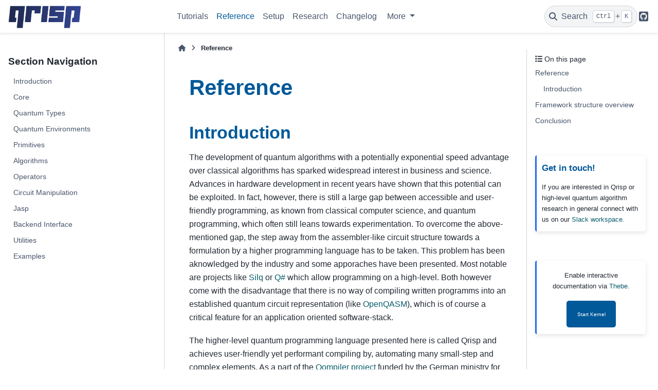

--- FILE ---
content_type: text/html
request_url: https://qrisp.eu/reference/index.html
body_size: 7548
content:

<!DOCTYPE html>


<html lang="en" data-content_root="../" data-theme="light">

  <head>
    <meta charset="utf-8" />
    <meta name="viewport" content="width=device-width, initial-scale=1.0" /><meta name="viewport" content="width=device-width, initial-scale=1" />

    <title>Reference &#8212;   documentation</title>
  
  
  
  <script data-cfasync="false">
    document.documentElement.dataset.mode = localStorage.getItem("mode") || "light";
    document.documentElement.dataset.theme = localStorage.getItem("theme") || "light";
  </script>
  <!-- 
    this give us a css class that will be invisible only if js is disabled 
  -->
  <noscript>
    <style>
      .pst-js-only { display: none !important; }

    </style>
  </noscript>
  
  <!-- Loaded before other Sphinx assets -->
  <link href="../_static/styles/theme.css?digest=26a4bc78f4c0ddb94549" rel="stylesheet" />
<link href="../_static/styles/pydata-sphinx-theme.css?digest=26a4bc78f4c0ddb94549" rel="stylesheet" />

    <link rel="stylesheet" type="text/css" href="../_static/pygments.css?v=fa44fd50" />
    <link rel="stylesheet" type="text/css" href="../_static/copybutton.css?v=76b2166b" />
    <link rel="stylesheet" type="text/css" href="../_static/sphinx-thebe.css?v=4fa983c6" />
    <link rel="stylesheet" type="text/css" href="../_static/sphinx-design.min.css?v=95c83b7e" />
    <link rel="stylesheet" type="text/css" href="../_static/css/custom08.css?v=972be63f" />
  
  <!-- So that users can add custom icons -->
  <script src="../_static/scripts/fontawesome.js?digest=26a4bc78f4c0ddb94549"></script>
  <!-- Pre-loaded scripts that we'll load fully later -->
  <link rel="preload" as="script" href="../_static/scripts/bootstrap.js?digest=26a4bc78f4c0ddb94549" />
<link rel="preload" as="script" href="../_static/scripts/pydata-sphinx-theme.js?digest=26a4bc78f4c0ddb94549" />

    <script src="../_static/documentation_options.js?v=5929fcd5"></script>
    <script src="../_static/doctools.js?v=9bcbadda"></script>
    <script src="../_static/sphinx_highlight.js?v=dc90522c"></script>
    <script src="../_static/clipboard.min.js?v=a7894cd8"></script>
    <script src="../_static/copybutton.js?v=ccdb6887"></script>
    <script src="../_static/design-tabs.js?v=f930bc37"></script>
    <script crossorigin="anonymous" integrity="sha256-Ae2Vz/4ePdIu6ZyI/5ZGsYnb+m0JlOmKPjt6XZ9JJkA=" src="https://cdnjs.cloudflare.com/ajax/libs/require.js/2.3.4/require.min.js"></script>
    <script>const THEBE_JS_URL = "https://unpkg.com/thebe@0.8.2/lib/index.js"; const thebe_selector = "div.input_area"; const thebe_selector_input = "pre"; const thebe_selector_output = "span.go"</script>
    <script async="async" src="../_static/sphinx-thebe.js?v=c100c467"></script>
    <script>const THEBE_JS_URL = "https://unpkg.com/thebe@0.8.2/lib/index.js"; const thebe_selector = "div.input_area"; const thebe_selector_input = "pre"; const thebe_selector_output = "span.go"</script>
    <script>window.MathJax = {"tex": {"inlineMath": [["$", "$"], ["\\(", "\\)"]], "processEscapes": true}, "options": {"ignoreHtmlClass": "tex2jax_ignore|mathjax_ignore|document", "processHtmlClass": "tex2jax_process|mathjax_process|math|output_area"}}</script>
    <script defer="defer" src="https://cdn.jsdelivr.net/npm/mathjax@3/es5/tex-mml-chtml.js"></script>
    <script>DOCUMENTATION_OPTIONS.pagename = 'reference/index';</script>
    <link rel="canonical" href="https://qrisp.eu/reference/index.html" />
    <link rel="icon" href="../_static/qrisp_favicon.png"/>
    <link rel="index" title="Index" href="../genindex.html" />
    <link rel="search" title="Search" href="../search.html" />
    <link rel="next" title="Introduction" href="Introduction.html" />
    <link rel="prev" title="Quantum Monte Carlo Integration" href="../general/tutorial/QMCItutorial.html" />
<meta property="og:title" content="Eclipse Qrisp" />
<meta property="og:description" content="The next generation of quantum algorithm development." />
<meta property="og:image" content="https://www.qrisp.eu/_static/qrisp_logo.png" />
<meta property="og:url" content="https://www.qrisp.eu/" />
<meta property="og:type" content="website" />
<link rel="stylesheet" href="https://cdnjs.cloudflare.com/ajax/libs/font-awesome/5.15.3/css/all.min.css">

  </head>
  
  
  <body data-bs-spy="scroll" data-bs-target=".bd-toc-nav" data-offset="180" data-bs-root-margin="0px 0px -60%" data-default-mode="light">

  
  
  <div id="pst-skip-link" class="skip-link d-print-none"><a href="#main-content">Skip to main content</a></div>
  
  <div id="pst-scroll-pixel-helper"></div>
  
  <button type="button" class="btn rounded-pill" id="pst-back-to-top">
    <i class="fa-solid fa-arrow-up"></i>Back to top</button>

  
  <dialog id="pst-search-dialog">
    
<form class="bd-search d-flex align-items-center"
      action="../search.html"
      method="get">
  <i class="fa-solid fa-magnifying-glass"></i>
  <input type="search"
         class="form-control"
         name="q"
         placeholder="Search the docs... "
         aria-label="Search the docs... "
         autocomplete="off"
         autocorrect="off"
         autocapitalize="off"
         spellcheck="false"/>
  <span class="search-button__kbd-shortcut"><kbd class="kbd-shortcut__modifier">Ctrl</kbd>+<kbd>K</kbd></span>
</form>
  </dialog>

  <div class="pst-async-banner-revealer d-none">
  <aside id="bd-header-version-warning" class="d-none d-print-none" aria-label="Version warning"></aside>
</div>

  
    <header class="bd-header navbar navbar-expand-lg bd-navbar d-print-none">
<div class="bd-header__inner bd-page-width">
  <button class="pst-navbar-icon sidebar-toggle primary-toggle" aria-label="Site navigation">
    <span class="fa-solid fa-bars"></span>
  </button>
  
  
  <div class="col-lg-3 navbar-header-items__start">
    
      <div class="navbar-item">

  
    
  

<a class="navbar-brand logo" href="../index.html">
  
  
  
  
  
    
    
    
    <img src="../_static/qrisp_logo.png" class="logo__image only-light" alt="  documentation - Home"/>
    <img src="../_static/qrisp_logo.png" class="logo__image only-dark pst-js-only" alt="  documentation - Home"/>
  
  
</a></div>
    
  </div>
  
  <div class="col-lg-9 navbar-header-items">
    
    <div class="me-auto navbar-header-items__center">
      
        <div class="navbar-item">
<nav>
  <ul class="bd-navbar-elements navbar-nav">
    
<li class="nav-item ">
  <a class="nav-link nav-internal" href="../general/tutorial/index.html">
    Tutorials
  </a>
</li>


<li class="nav-item current active">
  <a class="nav-link nav-internal" href="#">
    Reference
  </a>
</li>


<li class="nav-item ">
  <a class="nav-link nav-internal" href="../general/setup.html">
    Setup
  </a>
</li>


<li class="nav-item ">
  <a class="nav-link nav-internal" href="../general/papers/index.html">
    Research
  </a>
</li>


<li class="nav-item ">
  <a class="nav-link nav-internal" href="../general/changelog/index.html">
    Changelog
  </a>
</li>

            <li class="nav-item dropdown">
                <button class="btn dropdown-toggle nav-item" type="button" data-bs-toggle="dropdown" aria-expanded="false" aria-controls="pst-nav-more-links">
                    More
                </button>
                <ul id="pst-nav-more-links" class="dropdown-menu">
                    
<li class=" ">
  <a class="nav-link dropdown-item nav-internal" href="../general/imprint.html">
    Imprint
  </a>
</li>

                </ul>
            </li>
            
  </ul>
</nav></div>
      
    </div>
    
    
    <div class="navbar-header-items__end">
      
        <div class="navbar-item navbar-persistent--container">
          

<button class="btn search-button-field search-button__button pst-js-only" title="Search" aria-label="Search" data-bs-placement="bottom" data-bs-toggle="tooltip">
 <i class="fa-solid fa-magnifying-glass"></i>
 <span class="search-button__default-text">Search</span>
 <span class="search-button__kbd-shortcut"><kbd class="kbd-shortcut__modifier">Ctrl</kbd>+<kbd class="kbd-shortcut__modifier">K</kbd></span>
</button>
        </div>
      
      
        <div class="navbar-item"><ul class="navbar-icon-links"
    aria-label="Icon Links">
        <li class="nav-item">
          
          
          
          
          
          
          
          
          <a href="https://github.com/eclipse-qrisp/Qrisp" title="GitHub" class="nav-link pst-navbar-icon" rel="noopener" target="_blank" data-bs-toggle="tooltip" data-bs-placement="bottom"><i class="fab fa-github-square fa-lg" aria-hidden="true"></i>
            <span class="sr-only">GitHub</span></a>
        </li>
</ul></div>
      
    </div>
    
  </div>
  
  
    <div class="navbar-persistent--mobile">

<button class="btn search-button-field search-button__button pst-js-only" title="Search" aria-label="Search" data-bs-placement="bottom" data-bs-toggle="tooltip">
 <i class="fa-solid fa-magnifying-glass"></i>
 <span class="search-button__default-text">Search</span>
 <span class="search-button__kbd-shortcut"><kbd class="kbd-shortcut__modifier">Ctrl</kbd>+<kbd class="kbd-shortcut__modifier">K</kbd></span>
</button>
    </div>
  

  
    <button class="pst-navbar-icon sidebar-toggle secondary-toggle" aria-label="On this page">
      <span class="fa-solid fa-outdent"></span>
    </button>
  
</div>

    </header>
  

  <div class="bd-container">
    <div class="bd-container__inner bd-page-width">
      
      
      
      <dialog id="pst-primary-sidebar-modal"></dialog>
      <div id="pst-primary-sidebar" class="bd-sidebar-primary bd-sidebar">
        

  
  <div class="sidebar-header-items sidebar-primary__section">
    
    
      <div class="sidebar-header-items__center">
        
          
          
            <div class="navbar-item">
<nav>
  <ul class="bd-navbar-elements navbar-nav">
    
<li class="nav-item ">
  <a class="nav-link nav-internal" href="../general/tutorial/index.html">
    Tutorials
  </a>
</li>


<li class="nav-item current active">
  <a class="nav-link nav-internal" href="#">
    Reference
  </a>
</li>


<li class="nav-item ">
  <a class="nav-link nav-internal" href="../general/setup.html">
    Setup
  </a>
</li>


<li class="nav-item ">
  <a class="nav-link nav-internal" href="../general/papers/index.html">
    Research
  </a>
</li>


<li class="nav-item ">
  <a class="nav-link nav-internal" href="../general/changelog/index.html">
    Changelog
  </a>
</li>


<li class="nav-item ">
  <a class="nav-link nav-internal" href="../general/imprint.html">
    Imprint
  </a>
</li>

  </ul>
</nav></div>
          
        
      </div>
    
    
    
      <div class="sidebar-header-items__end">
        
          <div class="navbar-item"><ul class="navbar-icon-links"
    aria-label="Icon Links">
        <li class="nav-item">
          
          
          
          
          
          
          
          
          <a href="https://github.com/eclipse-qrisp/Qrisp" title="GitHub" class="nav-link pst-navbar-icon" rel="noopener" target="_blank" data-bs-toggle="tooltip" data-bs-placement="bottom"><i class="fab fa-github-square fa-lg" aria-hidden="true"></i>
            <span class="sr-only">GitHub</span></a>
        </li>
</ul></div>
        
      </div>
    
  </div>
  
    <div class="sidebar-primary-items__start sidebar-primary__section">
        <div class="sidebar-primary-item">
<nav class="bd-docs-nav bd-links"
     aria-label="Section Navigation">
  <p class="bd-links__title" role="heading" aria-level="1">Section Navigation</p>
  <div class="bd-toc-item navbar-nav"><ul class="nav bd-sidenav">
<li class="toctree-l1"><a class="reference internal" href="Introduction.html">Introduction</a></li>
<li class="toctree-l1"><a class="reference internal" href="Core/index.html">Core</a></li>
<li class="toctree-l1"><a class="reference internal" href="Quantum%20Types/index.html">Quantum Types</a></li>
<li class="toctree-l1"><a class="reference internal" href="Quantum%20Environments/index.html">Quantum Environments</a></li>
<li class="toctree-l1"><a class="reference internal" href="Primitives/index.html">Primitives</a></li>
<li class="toctree-l1"><a class="reference internal" href="Algorithms/index.html">Algorithms</a></li>
<li class="toctree-l1"><a class="reference internal" href="Operators/index.html">Operators</a></li>

<li class="toctree-l1"><a class="reference internal" href="Circuit%20Manipulation/index.html">Circuit Manipulation</a></li>
<li class="toctree-l1"><a class="reference internal" href="Jasp/index.html">Jasp</a></li>
<li class="toctree-l1"><a class="reference internal" href="Backend%20Interface/index.html">Backend Interface</a></li>
<li class="toctree-l1"><a class="reference internal" href="Utilities.html">Utilities</a></li>
<li class="toctree-l1"><a class="reference internal" href="Examples/index.html">Examples</a></li>
</ul>
</div>
</nav></div>
    </div>
  
  
  <div class="sidebar-primary-items__end sidebar-primary__section">
  </div>
  
  <div id="rtd-footer-container"></div>


      </div>
      
      <main id="main-content" class="bd-main" role="main">
        
        
          <div class="bd-content">
            <div class="bd-article-container">
              
              <div class="bd-header-article d-print-none">
<div class="header-article-items header-article__inner">
  
    <div class="header-article-items__start">
      
        <div class="header-article-item">

<nav aria-label="Breadcrumb" class="d-print-none">
  <ul class="bd-breadcrumbs">
    
    <li class="breadcrumb-item breadcrumb-home">
      <a href="../index.html" class="nav-link" aria-label="Home">
        <i class="fa-solid fa-home"></i>
      </a>
    </li>
    <li class="breadcrumb-item active" aria-current="page"><span class="ellipsis">Reference</span></li>
  </ul>
</nav>
</div>
      
    </div>
  
  
</div>
</div>
              
              
              
                
<div id="searchbox"></div>
                <article class="bd-article">
                  
  <section id="reference">
<h1>Reference<a class="headerlink" href="#reference" title="Link to this heading">#</a></h1>
<section id="introduction">
<h2>Introduction<a class="headerlink" href="#introduction" title="Link to this heading">#</a></h2>
<p>The development of quantum algorithms with a potentially exponential speed advantage over classical algorithms has sparked widespread interest in business and science. Advances in hardware development in recent years have shown that this potential can be exploited. In fact, however, there is still a large gap between accessible and user-friendly programming, as known from classical computer science, and quantum programming, which often still leans towards experimentation. To overcome the above-mentioned gap, the step away from the assembler-like circuit structure towards a formulation by a higher programming language has to be taken. This problem has been aknowledged by the industry and some apporaches have been presented. Most notable are projects like <a class="reference external" href="https://silq.ethz.ch/">Silq</a> or <a class="reference external" href="https://docs.microsoft.com/en-us/azure/quantum/overview-what-is-qsharp-and-qdk?view=qsharp-preview">Q#</a> which allow programming on a high-level. Both however come with the disadvantage that there is no way of compiling written programms into an established quantum circuit representation (like <a class="reference external" href="https://en.wikipedia.org/wiki/OpenQASM">OpenQASM</a>), which is of course a critical feature for an application oriented software-stack.</p>
<p>The higher-level quantum programming language presented here is called Qrisp and achieves user-friendly yet performant compiling by, automating many small-step and complex elements. As a part of the <a class="reference external" href="https://qompiler.fokus.fraunhofer.de/">Qompiler project</a> funded by the German ministry for economical affairs, Qrisp comes with a network interface for adressing remote backends and will be connected to the hardware produced by <a class="reference external" href="https://www.eleqtron.com/en/">Eleqtron</a> yielding a fully German, self sufficient software-stack for developing and executing quantum solutions in an open-source environment. Towards the end of the Qompiler project, the developed network interface will be transferred into standardization activities.</p>
<p>With Qrisp, we aim to bridge several
of the existing gaps and to create a framework with the
following goals:</p>
<ul class="simple">
<li><p>A uniform high-level programming interface and abstraction and low-level backend interface for different hardware platforms.</p></li>
<li><p>A simple and expressive syntax but efficient circuits.</p></li>
<li><p>An accessible and flexible framework for creating and executing quantum algorithms on physical backends.</p></li>
</ul>
<p>Qrisp is written in pure Python and the source code for Qrisp
programs is also written in Python, giving developers direct
access to the vast ecosystem of scientific and industrial libraries
that Python has to offer. The framework’s output is circuit objects,
which means that Qrisp programs can be run on many of today’s
physical quantum backends and simulators.</p>
</section>
</section>
<section id="framework-structure-overview">
<h1>Framework structure overview<a class="headerlink" href="#framework-structure-overview" title="Link to this heading">#</a></h1>
<p>An overview over the frameworks structure can be found in the following diagram:</p>
<a class="reference internal image-reference" href="../_images/structure_overview1.png"><img alt="Framework structure overview" src="../_images/structure_overview1.png" style="width: 900px;" />
</a>
<p>The central user interface for quantum programming is the <a class="reference internal" href="Core/QuantumVariable.html"><span class="doc">QuantumVariable</span></a>. The lifetime cycle of QuantumVariables and other aspects are managed by the <a class="reference internal" href="Core/QuantumSession.html"><span class="doc">QuantumSession</span></a> class. Each QuantumVariable is registered in exactly one QuantumSession. Due to a sophisticated system of merging QuantumSessions together when neccessary, in many cases the user does not have to think about QuantumSession objects and can just use QuantumVariables.</p>
<p>In many cases raw QuantumVariables are not that helpfull as they provide very few advanced dataprocessing capabilities due to their generality. QuantumVariables can be thought of as the abstract baseclass of more specific datatypes.</p>
<p>Qrisp provides 4 advanced quantum data types:</p>
<ul class="simple">
<li><p><a class="reference internal" href="Quantum%20Types/QuantumFloat.html"><span class="doc">QuantumFloat</span></a>, a datatype to represent and process numbers to arbitrary precision.</p></li>
<li><p><a class="reference internal" href="Quantum%20Types/QuantumBool.html"><span class="doc">QuantumBool</span></a>, a datatype to represent boolean values.</p></li>
<li><p><a class="reference internal" href="Quantum%20Types/QuantumChar.html"><span class="doc">QuantumChar</span></a>, a datatype to represent characters.</p></li>
<li><p><a class="reference internal" href="Quantum%20Types/QuantumString.html"><span class="doc">QuantumString</span></a>, a datatype to represent strings.</p></li>
</ul>
<p>QuantumVariables of the same type can be managed in a class called <a class="reference internal" href="Core/QuantumArray.html"><span class="doc">QuantumArray</span></a>. This class is an inheritor of the numpy ndarray class and thus provides many convenient and established features like slicing or reshaping.</p>
<p>One of the unique features of Qrisp is the possibility to conveniently load classical data into the quantum computer using logic synthesis. This can be achieved using the <a class="reference internal" href="Core/QuantumDictionary.html"><span class="doc">QuantumDictionary</span></a> class. This class can be treated like a regular Python dictionary up until the point where a QuantumVariable is used as a key. This will then return another QuantumVariable where the values are entangled with the values of the key QuantumVariable as dictated by the content of the dictionary.</p>
<p>Using the concept of <a class="reference internal" href="Quantum%20Environments/index.html"><span class="doc">Quantum Environments</span></a> it is possible to programm using many of the established paradigms from classical computing such as conditional execution of blocks of code. This is described in <a class="reference internal" href="Quantum%20Environments/ConditionEnvironment.html"><span class="doc">ConditionEnvironment</span></a>.</p>
<p>As most of todays research on quantum algorithms has been formulated in terms of quantum circuits, we provide the <a class="reference internal" href="Circuit%20Manipulation/index.html"><span class="doc">Circuit Manipulation</span></a> module, which allows the construction of QuantumCircuits. Constructing QuantumCircuits in Qrisp is very similar as in <a class="reference external" href="https://qiskit.org/">Qiskit</a> since the structure and the naming of the classes and methods are held as close as possible.</p>
<p>To guarantee application oriented algorithm development at every stage, Qrisp comes with a network interface for addressing remote backends. The way this works is that the backend provider runs a <a class="reference internal" href="Backend%20Interface/BackendServer.html"><span class="doc">BackendServer</span></a> on their infrastructure and the user connects via a <a class="reference internal" href="Backend%20Interface/BackendClient.html"><span class="doc">BackendClient</span></a> object. Note that these classes are only wrappers for an interface generated by state-of-the art interfacing technology. Furthemore, Qrisp supports running it’s circuits on the backends of established providers using the <a class="reference internal" href="Backend%20Interface/VirtualBackend.html"><span class="doc">VirtualBackend</span></a> class.</p>
</section>
<section id="conclusion">
<h1>Conclusion<a class="headerlink" href="#conclusion" title="Link to this heading">#</a></h1>
<p>With Qrisp we hope to open the creation of quantum algorithms to a much broader audience of developers than today. Even though a solid understanding of quantum mechanics and linear algebra is still neccessary, many of the tedious book-keeping tasks have been eliminated. Not only does this lower the entry barrier significantly but we also believe that this might open new levels of complexity in quantum algorithms, which might uncover previously unseen quantum advantages. Qrisp is available as an open-source codebase and open for contributions!</p>
<div class="toctree-wrapper compound">
</div>
</section>

    <script type="text/x-thebe-config">
    {
        requestKernel: true,
        binderOptions: {
            repo: "fraunhoferfokus/Qrisp",
            ref: "thebe_branch",
        },
        codeMirrorConfig: {
            theme: "abcdef",
            mode: "python"
        },
        kernelOptions: {
            name: "python3",
            path: "./reference"
        },
        predefinedOutput: true
    }
    </script>
    <script>kernelName = 'python3'</script>

                </article>
              
              
              
              
              
            </div>
            
            
              
                <dialog id="pst-secondary-sidebar-modal"></dialog>
                <div id="pst-secondary-sidebar" class="bd-sidebar-secondary bd-toc"><div class="sidebar-secondary-items sidebar-secondary__inner">


  <div class="sidebar-secondary-item">
<div
    id="pst-page-navigation-heading-2"
    class="page-toc tocsection onthispage">
    <i class="fa-solid fa-list"></i> On this page
  </div>
  <nav class="bd-toc-nav page-toc" aria-labelledby="pst-page-navigation-heading-2">
    <ul class="visible nav section-nav flex-column">
<li class="toc-h1 nav-item toc-entry"><a class="reference internal nav-link" href="#">Reference</a><ul class="visible nav section-nav flex-column">
<li class="toc-h2 nav-item toc-entry"><a class="reference internal nav-link" href="#introduction">Introduction</a></li>
</ul>
</li>
<li class="toc-h1 nav-item toc-entry"><a class="reference internal nav-link" href="#framework-structure-overview">Framework structure overview</a></li>
<li class="toc-h1 nav-item toc-entry"><a class="reference internal nav-link" href="#conclusion">Conclusion</a></li>
</ul>

  </nav></div>

  <div class="sidebar-secondary-item">
  <div class="related">
    <div class="admonition note custom-box">
      <h2 style="font-size: 1.3em; margin-top: 0.9em;">Get in touch!</h2>
      <p>
    If you are interested in Qrisp or high-level quantum algorithm research in general connect with us on our
      <a href="https://join.slack.com/t/qrisp-workspace/shared_invite/zt-20yv9bbvo-igspbQpslCBK9ZlYSVijsw">Slack workspace.</a></p>
    </div>
  </div>
</div>

  <div class="sidebar-secondary-item">
<div class="related">
  <div class="admonition note custom-box" style="margin-bottom: 150px !important; text-align: center;">
    <p>
      <h2 style="font-size: 1.3em; margin-top: 0.9em;"></h2>
      Enable interactive documentation via
      <a href="https://thebe.readthedocs.io/en/stable/">Thebe.</a>
    </p>
    <button title="Start Kernel" class="thebelab-button thebe-launch-button" onclick="initThebe()" style="margin: 0 auto;">Start Kernel</button>
    <p>
  </div>
</div>
</div>

</div></div>
              
            
          </div>
          <footer class="bd-footer-content">
            
          </footer>
        
      </main>
    </div>
  </div>
  
  <!-- Scripts loaded after <body> so the DOM is not blocked -->
  <script defer src="../_static/scripts/bootstrap.js?digest=26a4bc78f4c0ddb94549"></script>
<script defer src="../_static/scripts/pydata-sphinx-theme.js?digest=26a4bc78f4c0ddb94549"></script>

  <footer class="bd-footer">
<div class="bd-footer__inner bd-page-width">
  
    <div class="footer-items__start">
      
        <div class="footer-item">

  <p class="copyright">
    
      © Copyright 2025, Qrisp developers.
      <br/>
    
  </p>
</div>
      
        <div class="footer-item">

  <p class="sphinx-version">
    Created using <a href="https://www.sphinx-doc.org/">Sphinx</a> 8.1.3.
    <br/>
  </p>
</div>
      
    </div>
  
  
  
    <div class="footer-items__end">
      
        <div class="footer-item">
<p class="theme-version">
  Built with the <a href="https://pydata-sphinx-theme.readthedocs.io/en/stable/index.html">PyData Sphinx Theme</a> 0.16.0.
</p></div>
      
    </div>
  
</div>

  </footer>
  </body>
</html>

--- FILE ---
content_type: text/css
request_url: https://qrisp.eu/_static/pygments.css?v=fa44fd50
body_size: 1682
content:
html[data-theme="light"] .highlight pre { line-height: 125%; }
html[data-theme="light"] .highlight td.linenos .normal { color: inherit; background-color: transparent; padding-left: 5px; padding-right: 5px; }
html[data-theme="light"] .highlight span.linenos { color: inherit; background-color: transparent; padding-left: 5px; padding-right: 5px; }
html[data-theme="light"] .highlight td.linenos .special { color: #000000; background-color: #ffffc0; padding-left: 5px; padding-right: 5px; }
html[data-theme="light"] .highlight span.linenos.special { color: #000000; background-color: #ffffc0; padding-left: 5px; padding-right: 5px; }
html[data-theme="light"] .highlight .hll { background-color: #ffffcc }
html[data-theme="light"] .highlight { background: #ffffff; }
html[data-theme="light"] .highlight .c { color: #888888; font-style: italic } /* Comment */
html[data-theme="light"] .highlight .err { background-color: #a848a8 } /* Error */
html[data-theme="light"] .highlight .k { color: #2838b0 } /* Keyword */
html[data-theme="light"] .highlight .o { color: #666666 } /* Operator */
html[data-theme="light"] .highlight .p { color: #888888 } /* Punctuation */
html[data-theme="light"] .highlight .ch { color: #287088; font-style: italic } /* Comment.Hashbang */
html[data-theme="light"] .highlight .cm { color: #888888; font-style: italic } /* Comment.Multiline */
html[data-theme="light"] .highlight .cp { color: #289870 } /* Comment.Preproc */
html[data-theme="light"] .highlight .cpf { color: #888888; font-style: italic } /* Comment.PreprocFile */
html[data-theme="light"] .highlight .c1 { color: #888888; font-style: italic } /* Comment.Single */
html[data-theme="light"] .highlight .cs { color: #888888; font-style: italic } /* Comment.Special */
html[data-theme="light"] .highlight .gd { color: #c02828 } /* Generic.Deleted */
html[data-theme="light"] .highlight .ge { font-style: italic } /* Generic.Emph */
html[data-theme="light"] .highlight .ges { font-weight: bold; font-style: italic } /* Generic.EmphStrong */
html[data-theme="light"] .highlight .gr { color: #c02828 } /* Generic.Error */
html[data-theme="light"] .highlight .gh { color: #666666 } /* Generic.Heading */
html[data-theme="light"] .highlight .gi { color: #388038 } /* Generic.Inserted */
html[data-theme="light"] .highlight .go { color: #666666 } /* Generic.Output */
html[data-theme="light"] .highlight .gp { color: #444444 } /* Generic.Prompt */
html[data-theme="light"] .highlight .gs { font-weight: bold } /* Generic.Strong */
html[data-theme="light"] .highlight .gu { color: #444444 } /* Generic.Subheading */
html[data-theme="light"] .highlight .gt { color: #2838b0 } /* Generic.Traceback */
html[data-theme="light"] .highlight .kc { color: #444444; font-style: italic } /* Keyword.Constant */
html[data-theme="light"] .highlight .kd { color: #2838b0; font-style: italic } /* Keyword.Declaration */
html[data-theme="light"] .highlight .kn { color: #2838b0 } /* Keyword.Namespace */
html[data-theme="light"] .highlight .kp { color: #2838b0 } /* Keyword.Pseudo */
html[data-theme="light"] .highlight .kr { color: #2838b0 } /* Keyword.Reserved */
html[data-theme="light"] .highlight .kt { color: #2838b0; font-style: italic } /* Keyword.Type */
html[data-theme="light"] .highlight .m { color: #444444 } /* Literal.Number */
html[data-theme="light"] .highlight .s { color: #b83838 } /* Literal.String */
html[data-theme="light"] .highlight .na { color: #388038 } /* Name.Attribute */
html[data-theme="light"] .highlight .nb { color: #388038 } /* Name.Builtin */
html[data-theme="light"] .highlight .nc { color: #287088 } /* Name.Class */
html[data-theme="light"] .highlight .no { color: #b85820 } /* Name.Constant */
html[data-theme="light"] .highlight .nd { color: #287088 } /* Name.Decorator */
html[data-theme="light"] .highlight .ni { color: #709030 } /* Name.Entity */
html[data-theme="light"] .highlight .ne { color: #908828 } /* Name.Exception */
html[data-theme="light"] .highlight .nf { color: #785840 } /* Name.Function */
html[data-theme="light"] .highlight .nl { color: #289870 } /* Name.Label */
html[data-theme="light"] .highlight .nn { color: #289870 } /* Name.Namespace */
html[data-theme="light"] .highlight .nt { color: #2838b0 } /* Name.Tag */
html[data-theme="light"] .highlight .nv { color: #b04040 } /* Name.Variable */
html[data-theme="light"] .highlight .ow { color: #a848a8 } /* Operator.Word */
html[data-theme="light"] .highlight .pm { color: #888888 } /* Punctuation.Marker */
html[data-theme="light"] .highlight .w { color: #a89028 } /* Text.Whitespace */
html[data-theme="light"] .highlight .mb { color: #444444 } /* Literal.Number.Bin */
html[data-theme="light"] .highlight .mf { color: #444444 } /* Literal.Number.Float */
html[data-theme="light"] .highlight .mh { color: #444444 } /* Literal.Number.Hex */
html[data-theme="light"] .highlight .mi { color: #444444 } /* Literal.Number.Integer */
html[data-theme="light"] .highlight .mo { color: #444444 } /* Literal.Number.Oct */
html[data-theme="light"] .highlight .sa { color: #444444 } /* Literal.String.Affix */
html[data-theme="light"] .highlight .sb { color: #b83838 } /* Literal.String.Backtick */
html[data-theme="light"] .highlight .sc { color: #a848a8 } /* Literal.String.Char */
html[data-theme="light"] .highlight .dl { color: #b85820 } /* Literal.String.Delimiter */
html[data-theme="light"] .highlight .sd { color: #b85820; font-style: italic } /* Literal.String.Doc */
html[data-theme="light"] .highlight .s2 { color: #b83838 } /* Literal.String.Double */
html[data-theme="light"] .highlight .se { color: #709030 } /* Literal.String.Escape */
html[data-theme="light"] .highlight .sh { color: #b83838 } /* Literal.String.Heredoc */
html[data-theme="light"] .highlight .si { color: #b83838; text-decoration: underline } /* Literal.String.Interpol */
html[data-theme="light"] .highlight .sx { color: #a848a8 } /* Literal.String.Other */
html[data-theme="light"] .highlight .sr { color: #a848a8 } /* Literal.String.Regex */
html[data-theme="light"] .highlight .s1 { color: #b83838 } /* Literal.String.Single */
html[data-theme="light"] .highlight .ss { color: #b83838 } /* Literal.String.Symbol */
html[data-theme="light"] .highlight .bp { color: #388038; font-style: italic } /* Name.Builtin.Pseudo */
html[data-theme="light"] .highlight .fm { color: #b85820 } /* Name.Function.Magic */
html[data-theme="light"] .highlight .vc { color: #b04040 } /* Name.Variable.Class */
html[data-theme="light"] .highlight .vg { color: #908828 } /* Name.Variable.Global */
html[data-theme="light"] .highlight .vi { color: #b04040 } /* Name.Variable.Instance */
html[data-theme="light"] .highlight .vm { color: #b85820 } /* Name.Variable.Magic */
html[data-theme="light"] .highlight .il { color: #444444 } /* Literal.Number.Integer.Long */
html[data-theme="dark"] .highlight pre { line-height: 125%; }
html[data-theme="dark"] .highlight td.linenos .normal { color: inherit; background-color: transparent; padding-left: 5px; padding-right: 5px; }
html[data-theme="dark"] .highlight span.linenos { color: inherit; background-color: transparent; padding-left: 5px; padding-right: 5px; }
html[data-theme="dark"] .highlight td.linenos .special { color: #000000; background-color: #ffffc0; padding-left: 5px; padding-right: 5px; }
html[data-theme="dark"] .highlight span.linenos.special { color: #000000; background-color: #ffffc0; padding-left: 5px; padding-right: 5px; }
html[data-theme="dark"] .highlight .hll { background-color: #ffd9002e }
html[data-theme="dark"] .highlight { background: #2b2b2b; color: #f8f8f2 }
html[data-theme="dark"] .highlight .c { color: #ffd900 } /* Comment */
html[data-theme="dark"] .highlight .err { color: #ffa07a } /* Error */
html[data-theme="dark"] .highlight .k { color: #dcc6e0 } /* Keyword */
html[data-theme="dark"] .highlight .l { color: #ffd900 } /* Literal */
html[data-theme="dark"] .highlight .n { color: #f8f8f2 } /* Name */
html[data-theme="dark"] .highlight .o { color: #abe338 } /* Operator */
html[data-theme="dark"] .highlight .p { color: #f8f8f2 } /* Punctuation */
html[data-theme="dark"] .highlight .ch { color: #ffd900 } /* Comment.Hashbang */
html[data-theme="dark"] .highlight .cm { color: #ffd900 } /* Comment.Multiline */
html[data-theme="dark"] .highlight .cp { color: #ffd900 } /* Comment.Preproc */
html[data-theme="dark"] .highlight .cpf { color: #ffd900 } /* Comment.PreprocFile */
html[data-theme="dark"] .highlight .c1 { color: #ffd900 } /* Comment.Single */
html[data-theme="dark"] .highlight .cs { color: #ffd900 } /* Comment.Special */
html[data-theme="dark"] .highlight .gd { color: #00e0e0 } /* Generic.Deleted */
html[data-theme="dark"] .highlight .ge { font-style: italic } /* Generic.Emph */
html[data-theme="dark"] .highlight .gh { color: #00e0e0 } /* Generic.Heading */
html[data-theme="dark"] .highlight .gs { font-weight: bold } /* Generic.Strong */
html[data-theme="dark"] .highlight .gu { color: #00e0e0 } /* Generic.Subheading */
html[data-theme="dark"] .highlight .kc { color: #dcc6e0 } /* Keyword.Constant */
html[data-theme="dark"] .highlight .kd { color: #dcc6e0 } /* Keyword.Declaration */
html[data-theme="dark"] .highlight .kn { color: #dcc6e0 } /* Keyword.Namespace */
html[data-theme="dark"] .highlight .kp { color: #dcc6e0 } /* Keyword.Pseudo */
html[data-theme="dark"] .highlight .kr { color: #dcc6e0 } /* Keyword.Reserved */
html[data-theme="dark"] .highlight .kt { color: #ffd900 } /* Keyword.Type */
html[data-theme="dark"] .highlight .ld { color: #ffd900 } /* Literal.Date */
html[data-theme="dark"] .highlight .m { color: #ffd900 } /* Literal.Number */
html[data-theme="dark"] .highlight .s { color: #abe338 } /* Literal.String */
html[data-theme="dark"] .highlight .na { color: #ffd900 } /* Name.Attribute */
html[data-theme="dark"] .highlight .nb { color: #ffd900 } /* Name.Builtin */
html[data-theme="dark"] .highlight .nc { color: #00e0e0 } /* Name.Class */
html[data-theme="dark"] .highlight .no { color: #00e0e0 } /* Name.Constant */
html[data-theme="dark"] .highlight .nd { color: #ffd900 } /* Name.Decorator */
html[data-theme="dark"] .highlight .ni { color: #abe338 } /* Name.Entity */
html[data-theme="dark"] .highlight .ne { color: #dcc6e0 } /* Name.Exception */
html[data-theme="dark"] .highlight .nf { color: #00e0e0 } /* Name.Function */
html[data-theme="dark"] .highlight .nl { color: #ffd900 } /* Name.Label */
html[data-theme="dark"] .highlight .nn { color: #f8f8f2 } /* Name.Namespace */
html[data-theme="dark"] .highlight .nx { color: #f8f8f2 } /* Name.Other */
html[data-theme="dark"] .highlight .py { color: #00e0e0 } /* Name.Property */
html[data-theme="dark"] .highlight .nt { color: #00e0e0 } /* Name.Tag */
html[data-theme="dark"] .highlight .nv { color: #ffa07a } /* Name.Variable */
html[data-theme="dark"] .highlight .ow { color: #dcc6e0 } /* Operator.Word */
html[data-theme="dark"] .highlight .pm { color: #f8f8f2 } /* Punctuation.Marker */
html[data-theme="dark"] .highlight .w { color: #f8f8f2 } /* Text.Whitespace */
html[data-theme="dark"] .highlight .mb { color: #ffd900 } /* Literal.Number.Bin */
html[data-theme="dark"] .highlight .mf { color: #ffd900 } /* Literal.Number.Float */
html[data-theme="dark"] .highlight .mh { color: #ffd900 } /* Literal.Number.Hex */
html[data-theme="dark"] .highlight .mi { color: #ffd900 } /* Literal.Number.Integer */
html[data-theme="dark"] .highlight .mo { color: #ffd900 } /* Literal.Number.Oct */
html[data-theme="dark"] .highlight .sa { color: #abe338 } /* Literal.String.Affix */
html[data-theme="dark"] .highlight .sb { color: #abe338 } /* Literal.String.Backtick */
html[data-theme="dark"] .highlight .sc { color: #abe338 } /* Literal.String.Char */
html[data-theme="dark"] .highlight .dl { color: #abe338 } /* Literal.String.Delimiter */
html[data-theme="dark"] .highlight .sd { color: #abe338 } /* Literal.String.Doc */
html[data-theme="dark"] .highlight .s2 { color: #abe338 } /* Literal.String.Double */
html[data-theme="dark"] .highlight .se { color: #abe338 } /* Literal.String.Escape */
html[data-theme="dark"] .highlight .sh { color: #abe338 } /* Literal.String.Heredoc */
html[data-theme="dark"] .highlight .si { color: #abe338 } /* Literal.String.Interpol */
html[data-theme="dark"] .highlight .sx { color: #abe338 } /* Literal.String.Other */
html[data-theme="dark"] .highlight .sr { color: #ffa07a } /* Literal.String.Regex */
html[data-theme="dark"] .highlight .s1 { color: #abe338 } /* Literal.String.Single */
html[data-theme="dark"] .highlight .ss { color: #00e0e0 } /* Literal.String.Symbol */
html[data-theme="dark"] .highlight .bp { color: #ffd900 } /* Name.Builtin.Pseudo */
html[data-theme="dark"] .highlight .fm { color: #00e0e0 } /* Name.Function.Magic */
html[data-theme="dark"] .highlight .vc { color: #ffa07a } /* Name.Variable.Class */
html[data-theme="dark"] .highlight .vg { color: #ffa07a } /* Name.Variable.Global */
html[data-theme="dark"] .highlight .vi { color: #ffa07a } /* Name.Variable.Instance */
html[data-theme="dark"] .highlight .vm { color: #ffd900 } /* Name.Variable.Magic */
html[data-theme="dark"] .highlight .il { color: #ffd900 } /* Literal.Number.Integer.Long */

--- FILE ---
content_type: text/css
request_url: https://qrisp.eu/_static/css/custom08.css?v=972be63f
body_size: 2487
content:
/* -------------------- THEME OVERRIDES -------------------- */

html[data-theme="light"] {
  --pst-color-primary: #015999;
  --pst-color-secondary: #4f4f4f;
  --pst-color-plot-background: rgb(255, 255, 255);
  --pst-color-inline-code: var(--pst-color-text-base);
  --pst-heading-color: var(--pst-color-primary);
  --pst-color-heading: var(--pst-color-primary);
  --pst-color-link: #085d6c;
  --pst-color-table-row-hover-bg: #a2b6c1;
}

a {
  text-decoration: none;
  /* Other link styling properties */
}

html[data-theme="dark"] {
  --pst-color-primary: rgb(0 192 191);
  --pst-color-secondary: rgb(238 144 64);
  --pst-color-plot-background: rgb(218, 219, 220);
}

/* PyDataSphinx link underlining overide */
.bd-header .navbar-nav li a.nav-link:hover {
  text-decoration: none !important;
  color: var(--pst-color-primary);
}

nav.bd-links li>a:hover {
  text-decoration: none !important;
  color: var(--pst-color-primary);
}

/* Thebe start button */
.custom-box {
  position: relative;
  transition: transform 0.2s ease-in-out;
  padding: 0 0.6rem 1.8rem;
}

.custom-box:hover {
  transform: scale(1.05);
}


.sidebar-button {
    transition: background-color 0.3s ease;
    background: var(--pst-color-secondary);
    color: #fff;
    border: none;
    padding: 6px 14px; /* Adjust padding for a smaller size */
    cursor: pointer;
    border-radius: 5px;
    font-size: 12px; /* Adjust font size for a smaller size */
    display: flex;
    align-items: center;
    justify-content: center;
    text-decoration: none;
    height: auto;
}

.sidebar-button:visited {
    color: #fff !important;
}

.thebelab-button {
    transition: background-color 0.3s ease;
    background: var(--pst-color-secondary);
    color: #fff;
    border: none;
    padding: 6px 14px; /* Adjust padding for a smaller size */
    cursor: pointer;
    border-radius: 5px;
    font-size: 12px; /* Adjust font size for a smaller size */
}

.thebelab-button:hover {
    background-color: var(--pst-color-secondary);
}

.thebe-launch-button {
  height: 5em;
  font-size: 0.8em;
  border: 0px black solid;
  padding: 0.5em 2em;
  background: var(--pst-color-primary);
}

/* Deactivates an ugly and empty "scroll bar" in the thebe cells */
/* Deactivates an ugly and empty "scroll bar" in the thebe cells */
div.nbinput.container div.prompt
{
    display:  none;
}

div.nboutput.container div.prompt
{
    display:  none;
}

.sidebar-button:hover {
    background-color: var(--pst-color-secondary);
	color: #ffffff;
}

.thebelab-cell {
    background-color: #F5F5F5;
    border: 1px solid var(--pst-color-border) !important;
    border-radius: 4px;
    margin-top: 8px;
    margin-bottom: 8px;
    padding: 0px 0px 19px;
}


.jp-OutputArea > :first-child {
    padding-top: 1em !important;
    border-top: 1px solid #aaa;
}

.thebelab-cell .jp-OutputArea {
  margin-top: 1em;
  margin-left: 1em;
}

/*Code mirror highlighting adjustment */

.cm-s-default .cm-keyword {
  color: #2838b0 !important;
}

.cm-s-default .cm-variable{
  color: #323232 !important;
}

.cm-s-default .cm-builtin {
  color: #388038 !important;
}

.cm-s-default .cm-comment {
  color: #888888 !important;
  font-style: italic !important;
}

.cm-s-default .cm-string {
  color: #b83838 !important;
}

/* run button */ 
button.sidebar-button.thebelab-run-button::before {
  font-family: 'Font Awesome 5 Free'; /* Ensure Font Awesome is loaded */
  content: '▶'; /* Unicode for the "play" icon */
  margin-right: 5px; /* Add spacing between the icon and text */
}



.CodeMirror {
  line-height: 1.2em !important;
  margin: 1.5em 0 !important;
  font-size: 0.875em !important;
  font-family: var(--jp-code-font-family);
  border-radius: 0.25 !important;
}

.cm-s-default{
  font-size: 0.875em !important;
}

.sidebar-launch-button {
  height: 5em;
  font-size: 0.8em;
  border: 0px black solid;
  padding: 0.5em 2em;
  background: var(--pst-color-primary);
}

.thebelab-cell button:nth-child(4) {
  display: none;
}

.thebelab-cell button:nth-child(3) {
  display: none;
}


.thebelab-busy-spinner {
  border: 2px solid #f3f3f3;
  border-top: 2px solid var(--pst-color-primary) !important;
  border-radius: 50%;
  width: 19px !important;
  height: 23px !important;
  -webkit-animation: spin 2s linear infinite;
  animation: spin 0.5s linear infinite !important;
  margin-left: 0.8em;
}

/* Quantum Color */
.red { color: #FF0000; }
.orange { color: #FF7F00; }
.yellow { color: #e6e60e; }
.green { color: #00FF00; }
.blue { color: #10a2db; }
.indigo { color: #110df3; }
.violet { color: #8B00FF; }


html, body {
  scroll-behavior: smooth;
}

.sd-card.example-gallery:hover .sd-card-footer p.sd-card-text {
  color: var(--pst-color-primary);  /* Change text color on hover over card */
}



/* Hero */
#hero {
  display: flex;
  flex-direction: row;
  min-height: min(calc(80vh), 1100px); /* Make hero fill up most of the page on load */
}
#hero-left {
  max-width: 476px;
  width: 40%;
  margin: auto 0;
}
#hero-right {
  min-width: 476px;
  width: 60%;
  margin: auto 0;
}

.homepage-button-container {
  margin-bottom: 1rem;
  display: flex;
  flex-direction: column;
}
.homepage-button-container-row {
  display: flex;
  flex-wrap: wrap;
}

.homepage-button-container a {
  transition: 0.1s;
}
.homepage-button {
  min-width: 144px;
  padding: 0.5em 1em;
  border: 1px solid var(--pst-color-primary);
  border-radius: 4px;
  margin: 1em 0.5em 0.5em 0;
  text-align: center;
}
.primary-button {
  background-color: var(--pst-color-primary);
  color: var(--pst-color-background);
}
.secondary-button {
  background-color: var(--pst-color-background);
  color: var(--pst-color-primary);
}
.homepage-button:hover {
  text-decoration: none;
  background-color: var(--pst-color-secondary);
  color: var(--pst-color-background);
  border: 1px solid var(--pst-color-secondary);
}
.homepage-button-link {
  text-decoration: underline;
}

/* Key Features */
#key-features .sd-card-body {
  display: flex;
  align-items: center;
}

/* CSS for mobile layout */
@media (max-width: 767px) {
  #key-features .sd-card-body {
      /* Vertical alignment for mobile */
      display: flex;
      flex-direction: column;
      align-items: center;
  }

  #key-features .sd-card-body .key-features-text {
    min-width: 70%;
    padding: 48px 0px;
  }
  
}

/* CSS for mobile layout */
@media (min-width: 767px) {

  #key-features .sd-card-body .key-features-text {
    min-width: 70%;
    padding: 0px 48px;
  }
  
}

/* Example Gallery */

/* Homepage + Example Gallery Body - Set dimensions */
.home-img-plot,
.bd-content div.sd-card.example-gallery .sd-card-body,
.home-img-plot-overlay,
.example-img-plot-overlay {
  display: flex;
  justify-content: center;
  align-items: center;
  overflow: hidden;
  padding: 10px;
}

.bd-content div.sd-card.example-gallery .sd-card-body,
.example-img-plot-overlay {
  width: 100%;
  height: 100%;
}
.home-img-plot img,
.bd-content div.sd-card.example-gallery .sd-card-body img {
  /* Images keep aspect ratio and fit in container */
  /* To make images stretch/fill container, change to min-width */
  max-width: 100%;
  max-height: 100%;
}

.home-img-plot-overlay,
.example-img-plot-overlay,
.bd-content div.sd-card.example-gallery .sd-card-body {
  border: 1px solid #dee2e6;  /* Same as img-thumbnail from pydata css */
  border-radius: 0.25rem;  /* Same as img-thumbnail from pydata css */
}

.home-img-plot-overlay,
.example-img-plot-overlay,
.example-img-plot-overlay p.sd-card-text {
  background: var(--pst-color-primary);
  position: absolute;
  color: var(--pst-color-background);
  opacity: 0;
  transition: .2s ease;
  text-align: center;
  padding: 10px;
  z-index: 998;  /* Make sure overlay is above image...this is here to handle dark mode */
  top: 0;
  left: 0;
}

.home-img-plot-overlay:hover,
.bd-content .example-img-plot-overlay:hover,
.example-img-plot-overlay p.sd-card-text {
  opacity: 0.9;
}

.example-img-plot-overlay p.sd-card-text {
  position: relative;
}


#key-features .sd-card img {
  width: 140px;
  height: 140px;
  max-width: none;
}

.bd-sidebar-primary {
  display: block
}


/** * Custom CSS for THEBE LAB */
/** When a ThebeLab cell is rendered inside an existing Jupyter notebook box, it should not have a border */
div.highlight>div.thebelab-cell {
  border: none !important;
  background-color: transparent !important;
  padding: 0px !important;
}